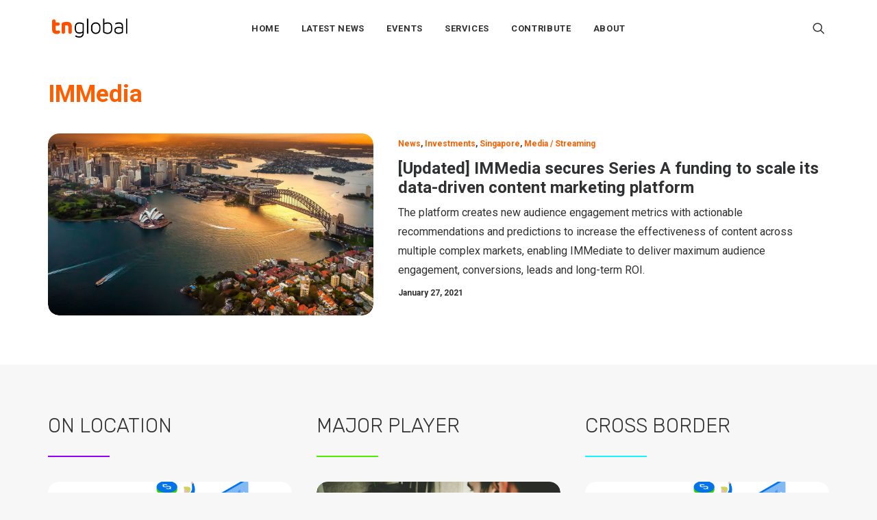

--- FILE ---
content_type: application/javascript; charset=UTF-8
request_url: https://technode.global/wp-content/plugins/advanced-ads/admin/assets/js/advertisement.js?ver=2.0.16
body_size: -594
content:
var advanced_ads_adblocker_test = true;